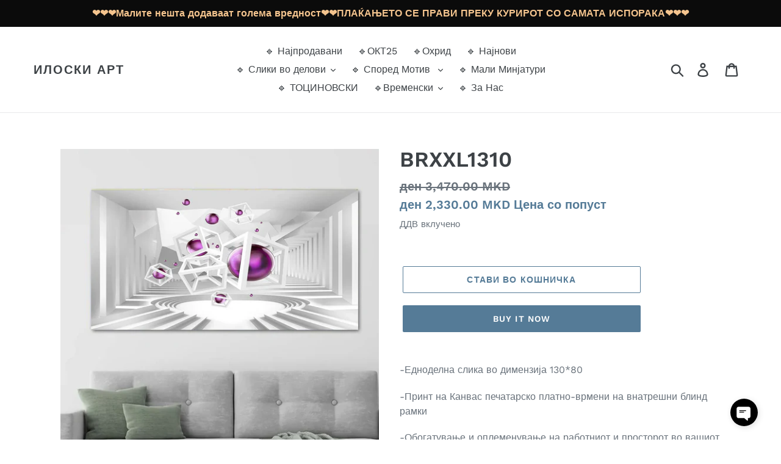

--- FILE ---
content_type: text/javascript; charset=utf-8
request_url: https://iloskiart.mk/products/brxxl1310.js
body_size: 372
content:
{"id":7712234864856,"title":"BRXXL1310","handle":"brxxl1310","description":"\u003cp data-mce-fragment=\"1\"\u003e-Едноделна слика во димензија 130*80\u003c\/p\u003e\n\u003cp data-mce-fragment=\"1\"\u003e-Принт на Канвас печатарско платно-врмени на внатрешни блинд рамки\u003c\/p\u003e\n\u003cp data-mce-fragment=\"1\"\u003e-Обогатување и оплеменување на работниот и просторот во вашиот дом\u003c\/p\u003e\n\u003cp data-mce-fragment=\"1\"\u003e-Одличен подарок за вашите најблиски\u003c\/p\u003e","published_at":"2022-06-10T20:51:34+02:00","created_at":"2022-06-10T20:51:35+02:00","vendor":"Илоски Арт","type":"Canvas painting","tags":["130*80XXL","fb_category_376","принт на платно"],"price":233000,"price_min":233000,"price_max":233000,"available":true,"price_varies":false,"compare_at_price":347000,"compare_at_price_min":347000,"compare_at_price_max":347000,"compare_at_price_varies":false,"variants":[{"id":42950153273560,"title":"Default Title","option1":"Default Title","option2":null,"option3":null,"sku":"BR01308J","requires_shipping":true,"taxable":true,"featured_image":null,"available":true,"name":"BRXXL1310","public_title":null,"options":["Default Title"],"price":233000,"weight":2000,"compare_at_price":347000,"inventory_management":"shopify","barcode":null,"requires_selling_plan":false,"selling_plan_allocations":[]}],"images":["\/\/cdn.shopify.com\/s\/files\/1\/0255\/7424\/4430\/products\/brxl67598240770e102b92e470403df972dc.jpg?v=1765983815"],"featured_image":"\/\/cdn.shopify.com\/s\/files\/1\/0255\/7424\/4430\/products\/brxl67598240770e102b92e470403df972dc.jpg?v=1765983815","options":[{"name":"Title","position":1,"values":["Default Title"]}],"url":"\/products\/brxxl1310","media":[{"alt":"BRXXL1310 - Илоски Арт ","id":30459560493272,"position":1,"preview_image":{"aspect_ratio":1.0,"height":1200,"width":1200,"src":"https:\/\/cdn.shopify.com\/s\/files\/1\/0255\/7424\/4430\/products\/brxl67598240770e102b92e470403df972dc.jpg?v=1765983815"},"aspect_ratio":1.0,"height":1200,"media_type":"image","src":"https:\/\/cdn.shopify.com\/s\/files\/1\/0255\/7424\/4430\/products\/brxl67598240770e102b92e470403df972dc.jpg?v=1765983815","width":1200}],"requires_selling_plan":false,"selling_plan_groups":[]}

--- FILE ---
content_type: text/javascript; charset=utf-8
request_url: https://iloskiart.mk/products/brxxl1310.js
body_size: 846
content:
{"id":7712234864856,"title":"BRXXL1310","handle":"brxxl1310","description":"\u003cp data-mce-fragment=\"1\"\u003e-Едноделна слика во димензија 130*80\u003c\/p\u003e\n\u003cp data-mce-fragment=\"1\"\u003e-Принт на Канвас печатарско платно-врмени на внатрешни блинд рамки\u003c\/p\u003e\n\u003cp data-mce-fragment=\"1\"\u003e-Обогатување и оплеменување на работниот и просторот во вашиот дом\u003c\/p\u003e\n\u003cp data-mce-fragment=\"1\"\u003e-Одличен подарок за вашите најблиски\u003c\/p\u003e","published_at":"2022-06-10T20:51:34+02:00","created_at":"2022-06-10T20:51:35+02:00","vendor":"Илоски Арт","type":"Canvas painting","tags":["130*80XXL","fb_category_376","принт на платно"],"price":233000,"price_min":233000,"price_max":233000,"available":true,"price_varies":false,"compare_at_price":347000,"compare_at_price_min":347000,"compare_at_price_max":347000,"compare_at_price_varies":false,"variants":[{"id":42950153273560,"title":"Default Title","option1":"Default Title","option2":null,"option3":null,"sku":"BR01308J","requires_shipping":true,"taxable":true,"featured_image":null,"available":true,"name":"BRXXL1310","public_title":null,"options":["Default Title"],"price":233000,"weight":2000,"compare_at_price":347000,"inventory_management":"shopify","barcode":null,"requires_selling_plan":false,"selling_plan_allocations":[]}],"images":["\/\/cdn.shopify.com\/s\/files\/1\/0255\/7424\/4430\/products\/brxl67598240770e102b92e470403df972dc.jpg?v=1765983815"],"featured_image":"\/\/cdn.shopify.com\/s\/files\/1\/0255\/7424\/4430\/products\/brxl67598240770e102b92e470403df972dc.jpg?v=1765983815","options":[{"name":"Title","position":1,"values":["Default Title"]}],"url":"\/products\/brxxl1310","media":[{"alt":"BRXXL1310 - Илоски Арт ","id":30459560493272,"position":1,"preview_image":{"aspect_ratio":1.0,"height":1200,"width":1200,"src":"https:\/\/cdn.shopify.com\/s\/files\/1\/0255\/7424\/4430\/products\/brxl67598240770e102b92e470403df972dc.jpg?v=1765983815"},"aspect_ratio":1.0,"height":1200,"media_type":"image","src":"https:\/\/cdn.shopify.com\/s\/files\/1\/0255\/7424\/4430\/products\/brxl67598240770e102b92e470403df972dc.jpg?v=1765983815","width":1200}],"requires_selling_plan":false,"selling_plan_groups":[]}

--- FILE ---
content_type: text/javascript; charset=utf-8
request_url: https://iloskiart.mk/products/brxxl1310.js
body_size: 239
content:
{"id":7712234864856,"title":"BRXXL1310","handle":"brxxl1310","description":"\u003cp data-mce-fragment=\"1\"\u003e-Едноделна слика во димензија 130*80\u003c\/p\u003e\n\u003cp data-mce-fragment=\"1\"\u003e-Принт на Канвас печатарско платно-врмени на внатрешни блинд рамки\u003c\/p\u003e\n\u003cp data-mce-fragment=\"1\"\u003e-Обогатување и оплеменување на работниот и просторот во вашиот дом\u003c\/p\u003e\n\u003cp data-mce-fragment=\"1\"\u003e-Одличен подарок за вашите најблиски\u003c\/p\u003e","published_at":"2022-06-10T20:51:34+02:00","created_at":"2022-06-10T20:51:35+02:00","vendor":"Илоски Арт","type":"Canvas painting","tags":["130*80XXL","fb_category_376","принт на платно"],"price":233000,"price_min":233000,"price_max":233000,"available":true,"price_varies":false,"compare_at_price":347000,"compare_at_price_min":347000,"compare_at_price_max":347000,"compare_at_price_varies":false,"variants":[{"id":42950153273560,"title":"Default Title","option1":"Default Title","option2":null,"option3":null,"sku":"BR01308J","requires_shipping":true,"taxable":true,"featured_image":null,"available":true,"name":"BRXXL1310","public_title":null,"options":["Default Title"],"price":233000,"weight":2000,"compare_at_price":347000,"inventory_management":"shopify","barcode":null,"requires_selling_plan":false,"selling_plan_allocations":[]}],"images":["\/\/cdn.shopify.com\/s\/files\/1\/0255\/7424\/4430\/products\/brxl67598240770e102b92e470403df972dc.jpg?v=1765983815"],"featured_image":"\/\/cdn.shopify.com\/s\/files\/1\/0255\/7424\/4430\/products\/brxl67598240770e102b92e470403df972dc.jpg?v=1765983815","options":[{"name":"Title","position":1,"values":["Default Title"]}],"url":"\/products\/brxxl1310","media":[{"alt":"BRXXL1310 - Илоски Арт ","id":30459560493272,"position":1,"preview_image":{"aspect_ratio":1.0,"height":1200,"width":1200,"src":"https:\/\/cdn.shopify.com\/s\/files\/1\/0255\/7424\/4430\/products\/brxl67598240770e102b92e470403df972dc.jpg?v=1765983815"},"aspect_ratio":1.0,"height":1200,"media_type":"image","src":"https:\/\/cdn.shopify.com\/s\/files\/1\/0255\/7424\/4430\/products\/brxl67598240770e102b92e470403df972dc.jpg?v=1765983815","width":1200}],"requires_selling_plan":false,"selling_plan_groups":[]}